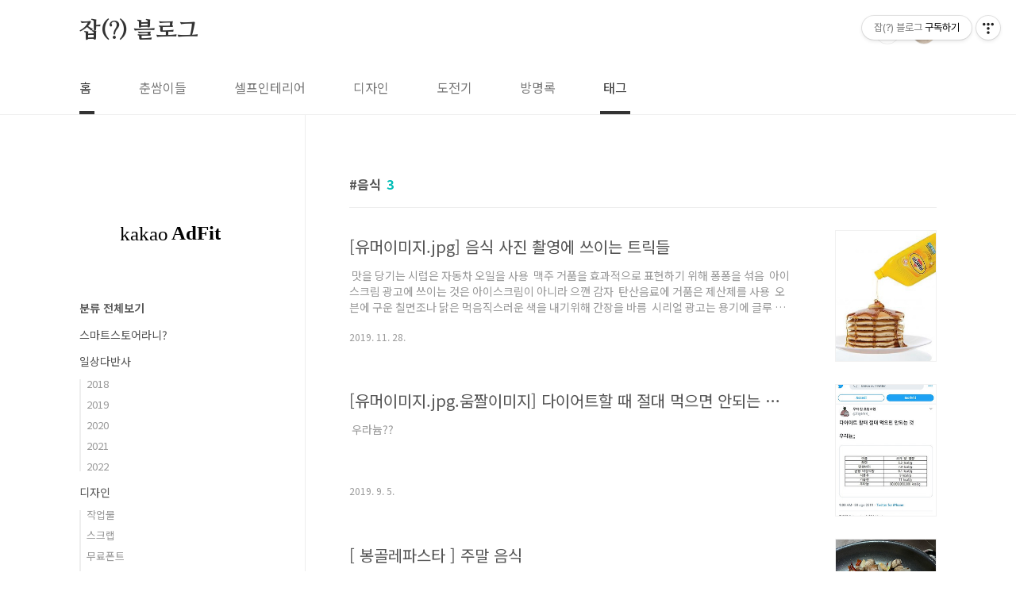

--- FILE ---
content_type: text/html;charset=UTF-8
request_url: https://seung1000.tistory.com/tag/%EC%9D%8C%EC%8B%9D
body_size: 33975
content:
<!doctype html>
<html lang="ko">
                                                                                <head>
                <script type="text/javascript">if (!window.T) { window.T = {} }
window.T.config = {"TOP_SSL_URL":"https://www.tistory.com","PREVIEW":false,"ROLE":"guest","PREV_PAGE":"","NEXT_PAGE":"","BLOG":{"id":2995952,"name":"seung1000","title":"잡(?) 블로그","isDormancy":false,"nickName":"춘쌈이","status":"open","profileStatus":"normal"},"NEED_COMMENT_LOGIN":false,"COMMENT_LOGIN_CONFIRM_MESSAGE":"","LOGIN_URL":"https://www.tistory.com/auth/login/?redirectUrl=https://seung1000.tistory.com/tag/%25EC%259D%258C%25EC%258B%259D","DEFAULT_URL":"https://seung1000.tistory.com","USER":{"name":null,"homepage":null,"id":0,"profileImage":null},"SUBSCRIPTION":{"status":"none","isConnected":false,"isPending":false,"isWait":false,"isProcessing":false,"isNone":true},"IS_LOGIN":false,"HAS_BLOG":false,"IS_SUPPORT":false,"IS_SCRAPABLE":false,"TOP_URL":"http://www.tistory.com","JOIN_URL":"https://www.tistory.com/member/join","PHASE":"prod","ROLE_GROUP":"visitor"};
window.T.entryInfo = null;
window.appInfo = {"domain":"tistory.com","topUrl":"https://www.tistory.com","loginUrl":"https://www.tistory.com/auth/login","logoutUrl":"https://www.tistory.com/auth/logout"};
window.initData = {};

window.TistoryBlog = {
    basePath: "",
    url: "https://seung1000.tistory.com",
    tistoryUrl: "https://seung1000.tistory.com",
    manageUrl: "https://seung1000.tistory.com/manage",
    token: "szuBeWQC3VHjEUlMK6bZ2Y245Vgk8W7oi7uKNLp+rwrgw9JdwK/cuARFmPcdJkcU"
};
var servicePath = "";
var blogURL = "";</script>

                
                
                
                <!-- ADForDable - START -->
<script src="//static.dable.io/dist/tistory.min.js" defer></script>
<!-- ADForDable - END -->

        <!-- BusinessLicenseInfo - START -->
        
            <link href="https://tistory1.daumcdn.net/tistory_admin/userblog/userblog-7c7a62cfef2026f12ec313f0ebcc6daafb4361d7/static/plugin/BusinessLicenseInfo/style.css" rel="stylesheet" type="text/css"/>

            <script>function switchFold(entryId) {
    var businessLayer = document.getElementById("businessInfoLayer_" + entryId);

    if (businessLayer) {
        if (businessLayer.className.indexOf("unfold_license") > 0) {
            businessLayer.className = "business_license_layer";
        } else {
            businessLayer.className = "business_license_layer unfold_license";
        }
    }
}
</script>

        
        <!-- BusinessLicenseInfo - END -->
        <!-- DaumShow - START -->
        <style type="text/css">#daumSearchBox {
    height: 21px;
    background-image: url(//i1.daumcdn.net/imgsrc.search/search_all/show/tistory/plugin/bg_search2_2.gif);
    margin: 5px auto;
    padding: 0;
}

#daumSearchBox input {
    background: none;
    margin: 0;
    padding: 0;
    border: 0;
}

#daumSearchBox #daumLogo {
    width: 34px;
    height: 21px;
    float: left;
    margin-right: 5px;
    background-image: url(//i1.daumcdn.net/img-media/tistory/img/bg_search1_2_2010ci.gif);
}

#daumSearchBox #show_q {
    background-color: transparent;
    border: none;
    font: 12px Gulim, Sans-serif;
    color: #555;
    margin-top: 4px;
    margin-right: 15px;
    float: left;
}

#daumSearchBox #show_btn {
    background-image: url(//i1.daumcdn.net/imgsrc.search/search_all/show/tistory/plugin/bt_search_2.gif);
    width: 37px;
    height: 21px;
    float: left;
    margin: 0;
    cursor: pointer;
    text-indent: -1000em;
}
</style>

        <!-- DaumShow - END -->

        <!-- GoogleAnalytics - START -->
        <script src="https://www.googletagmanager.com/gtag/js?id=UA-130593632-1" async="async"></script>
<script>window.dataLayer = window.dataLayer || [];
function gtag(){dataLayer.push(arguments);}
gtag('js', new Date());
gtag('config','UA-130593632-1', {
    cookie_domain: 'auto',
    cookie_flags: 'max-age=0;domain=.tistory.com',
    cookie_expires: 7 * 24 * 60 * 60 // 7 days, in seconds
});</script>

        <!-- GoogleAnalytics - END -->

<!-- PreventCopyContents - START -->
<meta content="no" http-equiv="imagetoolbar"/>

<!-- PreventCopyContents - END -->

<!-- System - START -->
<script src="//pagead2.googlesyndication.com/pagead/js/adsbygoogle.js" async="async" data-ad-host="ca-host-pub-9691043933427338" data-ad-client="ca-pub-7646255381601944"></script>
<!-- System - END -->

        <!-- TistoryProfileLayer - START -->
        <link href="https://tistory1.daumcdn.net/tistory_admin/userblog/userblog-7c7a62cfef2026f12ec313f0ebcc6daafb4361d7/static/plugin/TistoryProfileLayer/style.css" rel="stylesheet" type="text/css"/>
<script type="text/javascript" src="https://tistory1.daumcdn.net/tistory_admin/userblog/userblog-7c7a62cfef2026f12ec313f0ebcc6daafb4361d7/static/plugin/TistoryProfileLayer/script.js"></script>

        <!-- TistoryProfileLayer - END -->

                
                <meta http-equiv="X-UA-Compatible" content="IE=Edge">
<meta name="format-detection" content="telephone=no">
<script src="//t1.daumcdn.net/tistory_admin/lib/jquery/jquery-3.5.1.min.js" integrity="sha256-9/aliU8dGd2tb6OSsuzixeV4y/faTqgFtohetphbbj0=" crossorigin="anonymous"></script>
<script type="text/javascript" src="//t1.daumcdn.net/tiara/js/v1/tiara-1.2.0.min.js"></script><meta name="referrer" content="always"/>
<meta name="google-adsense-platform-account" content="ca-host-pub-9691043933427338"/>
<meta name="google-adsense-platform-domain" content="tistory.com"/>
<meta name="google-adsense-account" content="ca-pub-7646255381601944"/>
<meta name="description" content=""/>

    <!-- BEGIN OPENGRAPH -->
    <meta property="og:type" content="website"/>
<meta property="og:url" content="https://seung1000.tistory.com"/>
<meta property="og:site_name" content="잡(?) 블로그"/>
<meta property="og:title" content="'음식' 태그의 글 목록"/>
<meta property="og:description" content=""/>
<meta property="og:image" content="https://img1.daumcdn.net/thumb/R800x0/?scode=mtistory2&fname=https%3A%2F%2Ftistory1.daumcdn.net%2Ftistory%2F2995952%2Fattach%2F5921ce0d6ab0476c9c54444de7f19262"/>
<meta property="og:article:author" content="'춘쌈이'"/>
    <!-- END OPENGRAPH -->

    <!-- BEGIN TWITTERCARD -->
    <meta name="twitter:card" content="summary_large_image"/>
<meta name="twitter:site" content="@TISTORY"/>
<meta name="twitter:title" content="'음식' 태그의 글 목록"/>
<meta name="twitter:description" content=""/>
<meta property="twitter:image" content="https://img1.daumcdn.net/thumb/R800x0/?scode=mtistory2&fname=https%3A%2F%2Ftistory1.daumcdn.net%2Ftistory%2F2995952%2Fattach%2F5921ce0d6ab0476c9c54444de7f19262"/>
    <!-- END TWITTERCARD -->
<script type="module" src="https://tistory1.daumcdn.net/tistory_admin/userblog/userblog-7c7a62cfef2026f12ec313f0ebcc6daafb4361d7/static/pc/dist/index.js" defer=""></script>
<script type="text/javascript" src="https://tistory1.daumcdn.net/tistory_admin/userblog/userblog-7c7a62cfef2026f12ec313f0ebcc6daafb4361d7/static/pc/dist/index-legacy.js" defer="" nomodule="true"></script>
<script type="text/javascript" src="https://tistory1.daumcdn.net/tistory_admin/userblog/userblog-7c7a62cfef2026f12ec313f0ebcc6daafb4361d7/static/pc/dist/polyfills-legacy.js" defer="" nomodule="true"></script>
<link rel="icon" sizes="any" href="https://t1.daumcdn.net/tistory_admin/favicon/tistory_favicon_32x32.ico"/>
<link rel="icon" type="image/svg+xml" href="https://t1.daumcdn.net/tistory_admin/top_v2/bi-tistory-favicon.svg"/>
<link rel="apple-touch-icon" href="https://t1.daumcdn.net/tistory_admin/top_v2/tistory-apple-touch-favicon.png"/>
<link rel="stylesheet" type="text/css" href="https://t1.daumcdn.net/tistory_admin/www/style/font.css"/>
<link rel="stylesheet" type="text/css" href="https://tistory1.daumcdn.net/tistory_admin/userblog/userblog-7c7a62cfef2026f12ec313f0ebcc6daafb4361d7/static/style/content.css"/>
<link rel="stylesheet" type="text/css" href="https://tistory1.daumcdn.net/tistory_admin/userblog/userblog-7c7a62cfef2026f12ec313f0ebcc6daafb4361d7/static/pc/dist/index.css"/>
<script type="text/javascript">(function() {
    var tjQuery = jQuery.noConflict(true);
    window.tjQuery = tjQuery;
    window.orgjQuery = window.jQuery; window.jQuery = tjQuery;
    window.jQuery = window.orgjQuery; delete window.orgjQuery;
})()</script>
<script type="text/javascript" src="https://tistory1.daumcdn.net/tistory_admin/userblog/userblog-7c7a62cfef2026f12ec313f0ebcc6daafb4361d7/static/script/base.js"></script>
<script type="text/javascript" src="//developers.kakao.com/sdk/js/kakao.min.js"></script>

                

		<script data-ad-client="ca-pub-7646255381601944" async src="https://pagead2.googlesyndication.com/pagead/js/adsbygoogle.js"></script>
	<meta name="naver-site-verification" content="789e177efba7902a96c62bba5437524e0b1c7203"/>
	
	
	
<meta charset="UTF-8">
<meta name="viewport" content="user-scalable=no, initial-scale=1.0, maximum-scale=1.0, minimum-scale=1.0, width=device-width">
<title>'음식' 태그의 글 목록</title>
<link rel="stylesheet" href="https://tistory1.daumcdn.net/tistory/2995952/skin/style.css?_version_=1581556068">
<script src="//t1.daumcdn.net/tistory_admin/lib/jquery/jquery-1.12.4.min.js"></script>
<style type="text/css">

.entry-content a, .post-header h1 em, .comments h2 .count {color:#04beb8}
.comment-form .submit button:hover, .comment-form .submit button:focus {background-color:#04beb8}



</style>

                
                
                <style type="text/css">.another_category {
    border: 1px solid #E5E5E5;
    padding: 10px 10px 5px;
    margin: 10px 0;
    clear: both;
}

.another_category h4 {
    font-size: 12px !important;
    margin: 0 !important;
    border-bottom: 1px solid #E5E5E5 !important;
    padding: 2px 0 6px !important;
}

.another_category h4 a {
    font-weight: bold !important;
}

.another_category table {
    table-layout: fixed;
    border-collapse: collapse;
    width: 100% !important;
    margin-top: 10px !important;
}

* html .another_category table {
    width: auto !important;
}

*:first-child + html .another_category table {
    width: auto !important;
}

.another_category th, .another_category td {
    padding: 0 0 4px !important;
}

.another_category th {
    text-align: left;
    font-size: 12px !important;
    font-weight: normal;
    word-break: break-all;
    overflow: hidden;
    line-height: 1.5;
}

.another_category td {
    text-align: right;
    width: 80px;
    font-size: 11px;
}

.another_category th a {
    font-weight: normal;
    text-decoration: none;
    border: none !important;
}

.another_category th a.current {
    font-weight: bold;
    text-decoration: none !important;
    border-bottom: 1px solid !important;
}

.another_category th span {
    font-weight: normal;
    text-decoration: none;
    font: 10px Tahoma, Sans-serif;
    border: none !important;
}

.another_category_color_gray, .another_category_color_gray h4 {
    border-color: #E5E5E5 !important;
}

.another_category_color_gray * {
    color: #909090 !important;
}

.another_category_color_gray th a.current {
    border-color: #909090 !important;
}

.another_category_color_gray h4, .another_category_color_gray h4 a {
    color: #737373 !important;
}

.another_category_color_red, .another_category_color_red h4 {
    border-color: #F6D4D3 !important;
}

.another_category_color_red * {
    color: #E86869 !important;
}

.another_category_color_red th a.current {
    border-color: #E86869 !important;
}

.another_category_color_red h4, .another_category_color_red h4 a {
    color: #ED0908 !important;
}

.another_category_color_green, .another_category_color_green h4 {
    border-color: #CCE7C8 !important;
}

.another_category_color_green * {
    color: #64C05B !important;
}

.another_category_color_green th a.current {
    border-color: #64C05B !important;
}

.another_category_color_green h4, .another_category_color_green h4 a {
    color: #3EA731 !important;
}

.another_category_color_blue, .another_category_color_blue h4 {
    border-color: #C8DAF2 !important;
}

.another_category_color_blue * {
    color: #477FD6 !important;
}

.another_category_color_blue th a.current {
    border-color: #477FD6 !important;
}

.another_category_color_blue h4, .another_category_color_blue h4 a {
    color: #1960CA !important;
}

.another_category_color_violet, .another_category_color_violet h4 {
    border-color: #E1CEEC !important;
}

.another_category_color_violet * {
    color: #9D64C5 !important;
}

.another_category_color_violet th a.current {
    border-color: #9D64C5 !important;
}

.another_category_color_violet h4, .another_category_color_violet h4 a {
    color: #7E2CB5 !important;
}
</style>

                
                <link rel="stylesheet" type="text/css" href="https://tistory1.daumcdn.net/tistory_admin/userblog/userblog-7c7a62cfef2026f12ec313f0ebcc6daafb4361d7/static/style/revenue.css"/>
<link rel="canonical" href="https://seung1000.tistory.com"/>

<!-- BEGIN STRUCTURED_DATA -->
<script type="application/ld+json">
    {"@context":"http://schema.org","@type":"WebSite","url":"/","potentialAction":{"@type":"SearchAction","target":"/search/{search_term_string}","query-input":"required name=search_term_string"}}
</script>
<!-- END STRUCTURED_DATA -->
<link rel="stylesheet" type="text/css" href="https://tistory1.daumcdn.net/tistory_admin/userblog/userblog-7c7a62cfef2026f12ec313f0ebcc6daafb4361d7/static/style/dialog.css"/>
<link rel="stylesheet" type="text/css" href="//t1.daumcdn.net/tistory_admin/www/style/top/font.css"/>
<link rel="stylesheet" type="text/css" href="https://tistory1.daumcdn.net/tistory_admin/userblog/userblog-7c7a62cfef2026f12ec313f0ebcc6daafb4361d7/static/style/postBtn.css"/>
<link rel="stylesheet" type="text/css" href="https://tistory1.daumcdn.net/tistory_admin/userblog/userblog-7c7a62cfef2026f12ec313f0ebcc6daafb4361d7/static/style/tistory.css"/>
<script type="text/javascript" src="https://tistory1.daumcdn.net/tistory_admin/userblog/userblog-7c7a62cfef2026f12ec313f0ebcc6daafb4361d7/static/script/common.js"></script>

                
                </head>
                                                <body id="tt-body-tag" class="layout-aside-left list-type-thumbnail paging-number">
                
                
                

<div id="acc-nav">
	<a href="#content">본문 바로가기</a>
</div>
<div id="wrap">
	<header id="header">
		<div class="inner">
			<h1>
				<a href="https://seung1000.tistory.com/">
					
					
						잡(?) 블로그
					
				</a>
			</h1>
			<div class="util">
				<div class="search">
					
						<input type="text" name="search" value="" placeholder="검색내용을 입력하세요." onkeypress="if (event.keyCode == 13) { try {
    window.location.href = '/search' + '/' + looseURIEncode(document.getElementsByName('search')[0].value);
    document.getElementsByName('search')[0].value = '';
    return false;
} catch (e) {} }">
						<button type="submit" onclick="try {
    window.location.href = '/search' + '/' + looseURIEncode(document.getElementsByName('search')[0].value);
    document.getElementsByName('search')[0].value = '';
    return false;
} catch (e) {}">검색</button>
					
				</div>
				<div class="profile">
					<button type="button"><img alt="블로그 이미지" src="https://tistory1.daumcdn.net/tistory/2995952/attach/5921ce0d6ab0476c9c54444de7f19262"/></button>
					<nav>
						<ul>
							<li><a href="https://seung1000.tistory.com/manage">관리</a></li>
							<li><a href="https://seung1000.tistory.com/manage/entry/post ">글쓰기</a></li>
							<li class="login"><a href="#">로그인</a></li>
							<li class="logout"><a href="#">로그아웃</a></li>
						</ul>
					</nav>
				</div>
				<button type="button" class="menu"><span>메뉴</span></button>
			</div>
			<nav id="gnb">
				<ul>
  <li class="t_menu_home first"><a href="/" target="">홈</a></li>
  <li class="t_menu_category"><a href="/category/%EC%B6%98%EC%8C%88%EC%9D%B4%EB%93%A4" target="">춘쌈이들</a></li>
  <li class="t_menu_category"><a href="/category/%EC%85%80%ED%94%84%EC%9D%B8%ED%85%8C%EB%A6%AC%EC%96%B4" target="">셀프인테리어</a></li>
  <li class="t_menu_category"><a href="/category/%EB%94%94%EC%9E%90%EC%9D%B8" target="">디자인</a></li>
  <li class="t_menu_category"><a href="/category/%EB%8F%84%EC%A0%84%EA%B8%B0" target="">도전기</a></li>
  <li class="t_menu_guestbook"><a href="/guestbook" target="">방명록</a></li>
  <li class="t_menu_tag last"><a href="/tag" target="">태그</a></li>
</ul>
			</nav>
		</div>
	</header>
	<section id="container">
		
		<div class="content-wrap">
			<article id="content">

				

				

				

				
					<div class="post-header">
						<h1><span>음식</span><em>3</em></h1>
					</div>
					
				

				

				<div class="inner">
					            
                
		
		
			<div class="post-item">
				<a href="/898">
					<span class="thum">
						
							<img src="//i1.daumcdn.net/thumb/C230x300/?fname=https%3A%2F%2Ft1.daumcdn.net%2Fcfile%2Ftistory%2F9979FC335DDF0A1919" alt="">
						
					</span>
					<span class="title">[유머이미지.jpg] 음식 사진 촬영에 쓰이는 트릭들</span>
					<span class="excerpt">​ 맛을 당기는 시럽은 자동차 오일을 사용 ​ 맥주 거품을 효과적으로 표현하기 위해 퐁퐁을 섞음 ​ 아이스크림 광고에 쓰이는 것은 아이스크림이 아니라 으깬 감자 ​ 탄산음료에 거품은 제산제를 사용 ​ 오븐에 구운 칠면조나 닭은 먹음직스러운 색을 내기위해 간장을 바름 ​​​ 시리얼 광고는 용기에 글루 건을 쏴 채운다음 그 위에 점도있는 흰 액체를 뿌리고 시리얼을 올림</span>
				<span class="meta">
						<span class="date">2019. 11. 28.</span>
					</span>
				</a>
			</div>
		
		
		
	
	
                
            
                
		
		
			<div class="post-item">
				<a href="/757">
					<span class="thum">
						
							<img src="//i1.daumcdn.net/thumb/C230x300/?fname=https%3A%2F%2Ft1.daumcdn.net%2Fcfile%2Ftistory%2F998DED4F5D70B2B72B" alt="">
						
					</span>
					<span class="title">[유머이미지.jpg.움짤이미지] 다이어트할 때 절대 먹으면 안되는 음식들</span>
					<span class="excerpt">​ 우라늄??</span>
				<span class="meta">
						<span class="date">2019. 9. 5.</span>
					</span>
				</a>
			</div>
		
		
		
	
	
                
            
                
		
		
			<div class="post-item">
				<a href="/397">
					<span class="thum">
						
							<img src="//i1.daumcdn.net/thumb/C230x300/?fname=https%3A%2F%2Ft1.daumcdn.net%2Fcfile%2Ftistory%2F998F0D3E5CC6C7E230" alt="">
						
					</span>
					<span class="title">[ 봉골레파스타 ] 주말 음식</span>
					<span class="excerpt">​​​​​​</span>
				<span class="meta">
						<span class="date">2019. 4. 29.</span>
					</span>
				</a>
			</div>
		
		
		
	
	
                
            

				</div>

				

				

				
					<div class="pagination">
						<a  class="prev no-more-prev">이전</a>
						
							<a href="/tag/%EC%9D%8C%EC%8B%9D?page=1"><span class="selected">1</span></a>
						
						<a  class="next no-more-next">다음</a>
					</div>
				
			</article>

			<aside id="aside" class="sidebar">

					<div class="sidebar-1">
						            <div class="revenue_unit_wrap">
  <div class="revenue_unit_item adfit">
    <div class="revenue_unit_info">250x250</div>
    <ins class="kakao_ad_area" style="display: none;" data-ad-unit="DAN-Scj8CTJuIrTjwwXz" data-ad-width="250px" data-ad-height="250px"></ins>
    <script type="text/javascript" src="//t1.daumcdn.net/kas/static/ba.min.js" async="async"></script>
  </div>
</div>            <div class="revenue_unit_wrap">
  <div class="revenue_unit_item adsense responsive">
    <div class="revenue_unit_info">반응형</div>
    <script src="//pagead2.googlesyndication.com/pagead/js/adsbygoogle.js" async="async"></script>
    <ins class="adsbygoogle" style="display: block;" data-ad-host="ca-host-pub-9691043933427338" data-ad-client="ca-pub-7646255381601944" data-ad-format="auto"></ins>
    <script>(adsbygoogle = window.adsbygoogle || []).push({});</script>
  </div>
</div>
								<!-- 카테고리 -->
								<nav class="category">
									<ul class="tt_category"><li class=""><a href="/category" class="link_tit"> 분류 전체보기 </a>
  <ul class="category_list"><li class=""><a href="/category/%EC%8A%A4%EB%A7%88%ED%8A%B8%EC%8A%A4%ED%86%A0%EC%96%B4%EB%9D%BC%EB%8B%88%3F" class="link_item"> 스마트스토어라니? </a></li>
<li class=""><a href="/category/%EC%9D%BC%EC%83%81%EB%8B%A4%EB%B0%98%EC%82%AC" class="link_item"> 일상다반사 </a>
  <ul class="sub_category_list"><li class=""><a href="/category/%EC%9D%BC%EC%83%81%EB%8B%A4%EB%B0%98%EC%82%AC/2018" class="link_sub_item"> 2018 </a></li>
<li class=""><a href="/category/%EC%9D%BC%EC%83%81%EB%8B%A4%EB%B0%98%EC%82%AC/2019" class="link_sub_item"> 2019 </a></li>
<li class=""><a href="/category/%EC%9D%BC%EC%83%81%EB%8B%A4%EB%B0%98%EC%82%AC/2020" class="link_sub_item"> 2020 </a></li>
<li class=""><a href="/category/%EC%9D%BC%EC%83%81%EB%8B%A4%EB%B0%98%EC%82%AC/2021" class="link_sub_item"> 2021 </a></li>
<li class=""><a href="/category/%EC%9D%BC%EC%83%81%EB%8B%A4%EB%B0%98%EC%82%AC/2022" class="link_sub_item"> 2022 </a></li>
</ul>
</li>
<li class=""><a href="/category/%EB%94%94%EC%9E%90%EC%9D%B8" class="link_item"> 디자인 </a>
  <ul class="sub_category_list"><li class=""><a href="/category/%EB%94%94%EC%9E%90%EC%9D%B8/%EC%9E%91%EC%97%85%EB%AC%BC" class="link_sub_item"> 작업물 </a></li>
<li class=""><a href="/category/%EB%94%94%EC%9E%90%EC%9D%B8/%EC%8A%A4%ED%81%AC%EB%9E%A9" class="link_sub_item"> 스크랩 </a></li>
<li class=""><a href="/category/%EB%94%94%EC%9E%90%EC%9D%B8/%EB%AC%B4%EB%A3%8C%ED%8F%B0%ED%8A%B8" class="link_sub_item"> 무료폰트 </a></li>
<li class=""><a href="/category/%EB%94%94%EC%9E%90%EC%9D%B8/%EC%9B%94%ED%8E%98%EC%9D%B4%ED%8D%BC" class="link_sub_item"> 월페이퍼 </a></li>
</ul>
</li>
<li class=""><a href="/category/%EB%8F%84%EC%A0%84%EA%B8%B0" class="link_item"> 도전기 </a>
  <ul class="sub_category_list"><li class=""><a href="/category/%EB%8F%84%EC%A0%84%EA%B8%B0/%ED%8B%B0%EC%8A%A4%ED%86%A0%EB%A6%AC" class="link_sub_item"> 티스토리 </a></li>
<li class=""><a href="/category/%EB%8F%84%EC%A0%84%EA%B8%B0/%EA%B3%B5%EB%AA%A8%EC%A0%84%20%EC%A0%95%EB%B3%B4" class="link_sub_item"> 공모전 정보 </a></li>
<li class=""><a href="/category/%EB%8F%84%EC%A0%84%EA%B8%B0/%EA%B2%8C%EC%9E%84%EB%93%A4" class="link_sub_item"> 게임들 </a></li>
<li class=""><a href="/category/%EB%8F%84%EC%A0%84%EA%B8%B0/%EA%B2%B0%ED%98%BC" class="link_sub_item"> 결혼 </a></li>
<li class=""><a href="/category/%EB%8F%84%EC%A0%84%EA%B8%B0/%EC%B1%84%EC%9A%A9%EC%A0%95%EB%B3%B4" class="link_sub_item"> 채용정보 </a></li>
<li class=""><a href="/category/%EB%8F%84%EC%A0%84%EA%B8%B0/%EC%A0%95%EB%B3%B4" class="link_sub_item"> 정보 </a></li>
<li class=""><a href="/category/%EB%8F%84%EC%A0%84%EA%B8%B0/%EC%85%80%ED%94%84%20%EB%8F%84%EC%A0%84" class="link_sub_item"> 셀프 도전 </a></li>
<li class=""><a href="/category/%EB%8F%84%EC%A0%84%EA%B8%B0/%EC%8A%A4%ED%8F%AC%EC%B8%A0%2C%EB%8B%A4%EC%9D%B4%EC%96%B4%ED%8A%B8" class="link_sub_item"> 스포츠,다이어트 </a></li>
<li class=""><a href="/category/%EB%8F%84%EC%A0%84%EA%B8%B0/%EC%97%AC%ED%96%89" class="link_sub_item"> 여행 </a></li>
<li class=""><a href="/category/%EB%8F%84%EC%A0%84%EA%B8%B0/%EB%A0%88%EC%9D%B4%EC%A0%B8%20%EC%BB%B7%ED%8C%85%20%EA%B0%81%EC%9D%B8%EA%B8%B0%20%27%EB%B9%84%EB%AA%A8%27" class="link_sub_item"> 레이져 컷팅 각인기 '비모' </a></li>
</ul>
</li>
<li class=""><a href="/category/%EC%9A%B0%EB%A6%AC%20%EB%91%98%EC%9D%98%20%EC%B6%94%EC%96%B5" class="link_item"> 우리 둘의 추억 </a>
  <ul class="sub_category_list"><li class=""><a href="/category/%EC%9A%B0%EB%A6%AC%20%EB%91%98%EC%9D%98%20%EC%B6%94%EC%96%B5/2%EB%85%84%EA%B0%84%EC%9D%98%20%EC%B6%94%EC%96%B5%282016%7E2018%29" class="link_sub_item"> 2년간의 추억(2016~2018) </a></li>
</ul>
</li>
<li class=""><a href="/category/%EC%9C%A0%EB%A8%B8" class="link_item"> 유머 </a></li>
<li class=""><a href="/category/%EC%8B%9D%EB%AC%BC%20%EC%9D%BC%EA%B8%B0" class="link_item"> 식물 일기 </a>
  <ul class="sub_category_list"><li class=""><a href="/category/%EC%8B%9D%EB%AC%BC%20%EC%9D%BC%EA%B8%B0/%EC%95%8C%EB%A1%9C%EC%B9%B4%EC%8B%9C%EC%95%84" class="link_sub_item"> 알로카시아 </a></li>
<li class=""><a href="/category/%EC%8B%9D%EB%AC%BC%20%EC%9D%BC%EA%B8%B0/%ED%97%88%EB%B8%8C" class="link_sub_item"> 허브 </a></li>
<li class=""><a href="/category/%EC%8B%9D%EB%AC%BC%20%EC%9D%BC%EA%B8%B0/%EC%95%BC%EC%9E%90" class="link_sub_item"> 야자 </a></li>
</ul>
</li>
<li class=""><a href="/category/%ED%95%98%EB%8A%98%20%EC%9D%BC%EA%B8%B0" class="link_item"> 하늘 일기 </a></li>
</ul>
</li>
</ul>

								</nav>
							
					</div>
					<div class="sidebar-2">
						
								<!-- 공지사항 -->
								
									<div class="notice">
										<h2>공지사항</h2>
										<ul>
											
										</ul>
									</div>
								
							
								<!-- 최근글/인기글 -->
								<div class="post-list tab-ui">
									<div id="recent" class="tab-list">
										<h2>최근글</h2>
										<ul>
											
										</ul>
									</div>
									<div id="popular" class="tab-list">
										<h2>인기글</h2>
										<ul>
											
										</ul>
									</div>
								</div>
							
								<!-- 최근댓글 -->
								<div class="recent-comment">
									<h2>최근댓글</h2>
									<ul>
										
									</ul>
								</div>
							
								<!-- Facebook/Twitter -->
								<div class="social-list tab-ui">
									
									
								</div>
							
						
								<!-- 태그 -->
								<div class="tags">
									<h2>태그</h2>
									
										<a href="/tag/%EC%8C%88%EC%9E%A5%EC%9D%B4">쌈장이</a>
									
										<a href="/tag/%ED%82%B9%EC%8A%A4%EB%A0%88%EC%9D%B4%EB%93%9C">킹스레이드</a>
									
										<a href="/tag/%ED%91%B8%EB%A5%B8%ED%95%98%EB%8A%98">푸른하늘</a>
									
										<a href="/tag/%EC%8B%9D%EB%AC%BC">식물</a>
									
										<a href="/tag/%EC%B6%98%EC%9E%A5%EC%9D%B4">춘장이</a>
									
										<a href="/tag/2019">2019</a>
									
										<a href="/tag/%EA%B3%A0%EC%96%91%EC%9D%B4">고양이</a>
									
										<a href="/tag/%EC%84%B8%EB%B8%90%EB%82%98%EC%9D%B4%EC%B8%A0">세븐나이츠</a>
									
										<a href="/tag/%EC%9D%BC%EA%B3%B1%EA%B0%9C%EC%9D%98%EB%8C%80%EC%A3%84">일곱개의대죄</a>
									
										<a href="/tag/%EB%B0%98%EB%A0%A4%EB%8F%99%EB%AC%BC">반려동물</a>
									
										<a href="/tag/%EC%BA%90%EB%A6%AD%ED%84%B0">캐릭터</a>
									
										<a href="/tag/%EC%9C%A0%EB%A8%B8">유머</a>
									
										<a href="/tag/%EB%A6%B0%EB%8D%94%EB%9D%BC%EC%9D%B4%ED%8A%B8%EB%B8%8C%EB%A7%81%EC%96%B4">린더라이트브링어</a>
									
										<a href="/tag/%EB%8B%A4%EC%9D%B4%EC%96%B4%ED%8A%B8">다이어트</a>
									
										<a href="/tag/%EC%9D%B4%EB%AF%B8%EC%A7%80">이미지</a>
									
										<a href="/tag/%EC%82%AC%EC%A7%84">사진</a>
									
										<a href="/tag/%ED%95%98%EB%8A%98">하늘</a>
									
										<a href="/tag/%EC%9D%98%EC%A0%95%EB%B6%80">의정부</a>
									
										<a href="/tag/1%EC%9C%84">1위</a>
									
										<a href="/tag/%EA%B2%8C%EC%9E%84">게임</a>
									
										<a href="/tag/%ED%95%98%EB%8A%98%EC%82%AC%EC%A7%84">하늘사진</a>
									
										<a href="/tag/%EC%9C%A0%EB%A8%B8%EC%9D%B4%EB%AF%B8%EC%A7%80">유머이미지</a>
									
										<a href="/tag/%EC%BA%90%EB%A6%AD%ED%84%B0%EC%86%8C%EA%B0%9C">캐릭터소개</a>
									
										<a href="/tag/%EC%B9%B4%ED%8E%98">카페</a>
									
										<a href="/tag/%EB%93%B1%EA%B8%89%ED%91%9C">등급표</a>
									
										<a href="/tag/%EB%AA%A8%EB%B0%94%EC%9D%BC%EA%B2%8C%EC%9E%84">모바일게임</a>
									
										<a href="/tag/%EB%8D%94%ED%82%B9%EC%98%A4%EB%B8%8C">더킹오브</a>
									
										<a href="/tag/%EB%93%B1%EA%B8%89">등급</a>
									
										<a href="/tag/%EB%B2%9A%EA%BD%83">벚꽃</a>
									
										<a href="/tag/%EC%9D%BC%EC%83%81">일상</a>
									
								</div>
							
								<!-- 전체 방문자 -->
								<div class="count">
									<h2>전체 방문자</h2>
									<p class="total"></p>
									<p>Today : </p>
									<p>Yesterday : </p>
								</div>
							
								<!-- 소셜 채널 -->
								<div class="social-channel">
									<ul>
										
										
										
										
									</ul>
								</div>
							<div class="module module_plugin">        <!-- DaumShow - START -->
        <form action="https://search.daum.net/search" method="get" id="daumSearchBox" target="_blank" style="width:190px"><input type="hidden" name="w" value="tot"/>
  <div id="daumLogo"></div>
<input type="text" name="q" id="show_q" value="검색어" onfocus="this.value=''" style="width:99px"/><input type="submit" id="show_btn" value="검색"/></form>

        <!-- DaumShow - END -->
</div>

					</div>
				</aside>
		</div>
	</section>
	<hr>
	<footer id="footer">
		<div class="inner">
			<div class="order-menu">
				
				
				
				
			</div>
			<a href="#" class="page-top">TOP</a>
			<p class="meta">잡(?) 블로그</p>
			<p class="copyright">아가옷</p>
		</div>
	</footer>
</div>

<script src="https://tistory1.daumcdn.net/tistory/2995952/skin/images/script.js?_version_=1581556068"></script>
<div class="#menubar menu_toolbar ">
  <h2 class="screen_out">티스토리툴바</h2>
<div class="btn_tool btn_tool_type1" id="menubar_wrapper" data-tistory-react-app="Menubar"></div><div class="btn_tool"><button class="btn_menu_toolbar btn_subscription  #subscribe" data-blog-id="2995952" data-url="https://seung1000.tistory.com" data-device="web_pc"><strong class="txt_tool_id">잡(?) 블로그</strong><em class="txt_state">구독하기</em><span class="img_common_tistory ico_check_type1"></span></button></div></div>
<div class="layer_tooltip">
  <div class="inner_layer_tooltip">
    <p class="desc_g"></p>
  </div>
</div>
<div id="editEntry" style="position:absolute;width:1px;height:1px;left:-100px;top:-100px"></div>


                        <!-- CallBack - START -->
        <script>                    (function () { 
                        var blogTitle = '잡(?) 블로그';
                        
                        (function () {
    function isShortContents () {
        return window.getSelection().toString().length < 30;
    }
    function isCommentLink (elementID) {
        return elementID === 'commentLinkClipboardInput'
    }

    function copyWithSource (event) {
        if (isShortContents() || isCommentLink(event.target.id)) {
            return;
        }
        var range = window.getSelection().getRangeAt(0);
        var contents = range.cloneContents();
        var temp = document.createElement('div');

        temp.appendChild(contents);

        var url = document.location.href;
        var decodedUrl = decodeURI(url);
        var postfix = ' [' + blogTitle + ':티스토리]';

        event.clipboardData.setData('text/plain', temp.innerText + '\n출처: ' + decodedUrl + postfix);
        event.clipboardData.setData('text/html', '<pre data-ke-type="codeblock">' + temp.innerHTML + '</pre>' + '출처: <a href="' + url + '">' + decodedUrl + '</a>' + postfix);
        event.preventDefault();
    }

    document.addEventListener('copy', copyWithSource);
})()

                    })()</script>

        <!-- CallBack - END -->

<!-- DragSearchHandler - START -->
<script src="//search1.daumcdn.net/search/statics/common/js/g/search_dragselection.min.js"></script>

<!-- DragSearchHandler - END -->

        <!-- PreventCopyContents - START -->
        <script type="text/javascript">document.oncontextmenu = new Function ('return false');
document.ondragstart = new Function ('return false');
document.onselectstart = new Function ('return false');
document.body.style.MozUserSelect = 'none';</script>
<script type="text/javascript" src="https://tistory1.daumcdn.net/tistory_admin/userblog/userblog-7c7a62cfef2026f12ec313f0ebcc6daafb4361d7/static/plugin/PreventCopyContents/script.js"></script>

        <!-- PreventCopyContents - END -->

<!-- RainbowLink - START -->
<script type="text/javascript" src="https://tistory1.daumcdn.net/tistory_admin/userblog/userblog-7c7a62cfef2026f12ec313f0ebcc6daafb4361d7/static/plugin/RainbowLink/script.js"></script>

<!-- RainbowLink - END -->

                
                <div style="margin:0; padding:0; border:none; background:none; float:none; clear:none; z-index:0"></div>
<script type="text/javascript" src="https://tistory1.daumcdn.net/tistory_admin/userblog/userblog-7c7a62cfef2026f12ec313f0ebcc6daafb4361d7/static/script/common.js"></script>
<script type="text/javascript">window.roosevelt_params_queue = window.roosevelt_params_queue || [{channel_id: 'dk', channel_label: '{tistory}'}]</script>
<script type="text/javascript" src="//t1.daumcdn.net/midas/rt/dk_bt/roosevelt_dk_bt.js" async="async"></script>

                
                <script>window.tiara = {"svcDomain":"user.tistory.com","section":"블로그","trackPage":"태그목록_보기","page":"태그","key":"2995952","customProps":{"userId":"0","blogId":"2995952","entryId":"null","role":"guest","trackPage":"태그목록_보기","filterTarget":false},"entry":null,"kakaoAppKey":"3e6ddd834b023f24221217e370daed18","appUserId":"null","thirdProvideAgree":null}</script>
<script type="module" src="https://t1.daumcdn.net/tistory_admin/frontend/tiara/v1.0.6/index.js"></script>
<script src="https://t1.daumcdn.net/tistory_admin/frontend/tiara/v1.0.6/polyfills-legacy.js" nomodule="true" defer="true"></script>
<script src="https://t1.daumcdn.net/tistory_admin/frontend/tiara/v1.0.6/index-legacy.js" nomodule="true" defer="true"></script>

                </body>
</html>

--- FILE ---
content_type: text/html; charset=utf-8
request_url: https://www.google.com/recaptcha/api2/aframe
body_size: 267
content:
<!DOCTYPE HTML><html><head><meta http-equiv="content-type" content="text/html; charset=UTF-8"></head><body><script nonce="AjJFrlYGI6ZmgEwerlefzg">/** Anti-fraud and anti-abuse applications only. See google.com/recaptcha */ try{var clients={'sodar':'https://pagead2.googlesyndication.com/pagead/sodar?'};window.addEventListener("message",function(a){try{if(a.source===window.parent){var b=JSON.parse(a.data);var c=clients[b['id']];if(c){var d=document.createElement('img');d.src=c+b['params']+'&rc='+(localStorage.getItem("rc::a")?sessionStorage.getItem("rc::b"):"");window.document.body.appendChild(d);sessionStorage.setItem("rc::e",parseInt(sessionStorage.getItem("rc::e")||0)+1);localStorage.setItem("rc::h",'1769145289385');}}}catch(b){}});window.parent.postMessage("_grecaptcha_ready", "*");}catch(b){}</script></body></html>